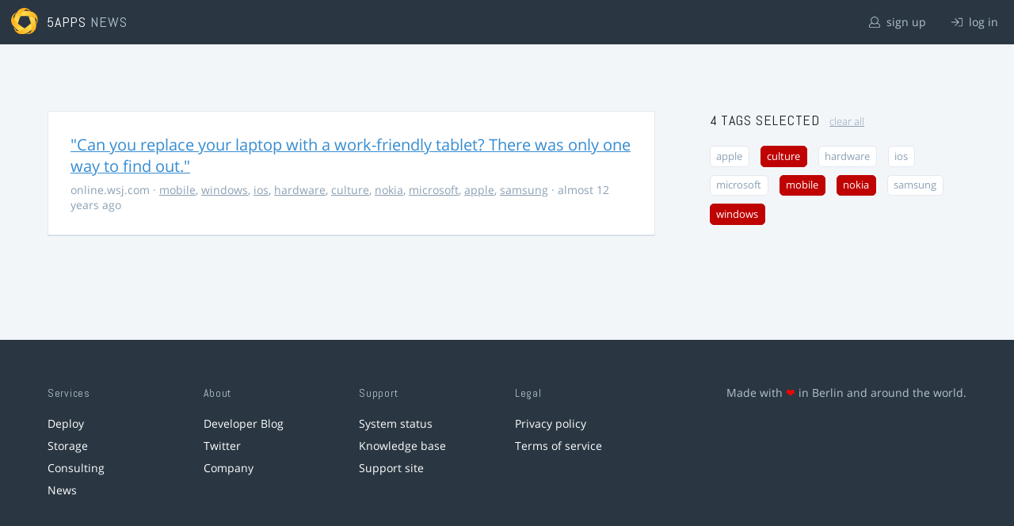

--- FILE ---
content_type: text/html; charset=utf-8
request_url: https://5apps.com/news/stories?tags=culture%2Cwindows%2Cmobile%2Cnokia
body_size: 2145
content:
<!DOCTYPE html>
<html class='no-js' lang='en'>
<head>
<meta charset='utf-8'>
<meta content='width=device-width, minimum-scale=1.0, maximum-scale=1.0' name='viewport'>
<title>5apps News | Tags: culture, windows, mobile, nokia</title>
<meta content='Link list for PWA developers and designers' name='description'>
<link href='https://static.5apps.com/assets/favicon/news-96cbac3682cc87074003dffcdff8dd8b46a406e8c320886e239ffe5da1a20b0b.png' rel='icon'>
<link href='https://5apps.com/news/stories/latest.rss' rel='alternate' title='Latest links' type='application/rss+xml'>

<meta name="csrf-param" content="authenticity_token" />
<meta name="csrf-token" content="sOstoMBObbC+VsLP8XmCN9m0eTkV62d38tP9DnukJDjJGqi4PecMfWOfnkeqFXeSX2c9avy4sCCw3QSDUvIDAA==" />
<link rel="stylesheet" media="screen" href="https://static.5apps.com/assets/redesign-76c0d3aa745417cfcc3f2e4d9fe805d60721315ffa22689b71ab1528496b851d.css" />
</head>
<body class='stories index'>
<header class='topbar'>
<h1>
<img src="https://static.5apps.com/assets/icon/5apps-gradient-orange-cef6dd3027ee0df5fd63cc780a4b84d90f43dbc1f6c3d216f876e09f8b8768cb.svg" />
<span class='primary'><a href="https://5apps.com/">5apps</a></span>
<span class='secondary'>News</span>
</h1>
<nav>
<ul>
<li class='signup'>
<a href="/users/sign_up?site=news"><svg xmlns="http://www.w3.org/2000/svg" viewBox="0 0 512 512"><path d="M430.769 312.653l-48.658-13.902C427.833 251.806 432 197.605 432 176 432 78.845 353.262 0 256 0 158.859 0 80 78.724 80 176c0 21.609 4.167 75.806 49.889 122.751l-48.658 13.902C19.49 330.294 0 386.442 0 420.344V448c0 35.29 28.71 64 64 64h384c35.29 0 64-28.71 64-64v-27.656c0-33.198-18.981-89.905-81.231-107.691zM256 32c79.529 0 144 64.471 144 144s-64.471 144-144 144-144-64.471-144-144S176.471 32 256 32zm224 416c0 17.673-14.327 32-32 32H64c-17.673 0-32-14.327-32-32v-27.656c0-35.718 23.678-67.109 58.022-76.922l69.862-19.961C176.969 334.613 210.109 352 256 352c45.897 0 79.038-17.392 96.116-28.538l69.862 19.961C456.322 353.235 480 384.626 480 420.344V448z"/></svg>
sign up
</a></li>
<li class='login'>
<a href="/users/sign_in"><svg xmlns="http://www.w3.org/2000/svg" viewBox="0 0 512 512"><path d="M184 83.5l164.5 164c4.7 4.7 4.7 12.3 0 17L184 428.5c-4.7 4.7-12.3 4.7-17 0l-7.1-7.1c-4.7-4.7-4.7-12.3 0-17l132-131.4H12c-6.6 0-12-5.4-12-12v-10c0-6.6 5.4-12 12-12h279.9L160 107.6c-4.7-4.7-4.7-12.3 0-17l7.1-7.1c4.6-4.7 12.2-4.7 16.9 0zM512 400V112c0-26.5-21.5-48-48-48H332c-6.6 0-12 5.4-12 12v8c0 6.6 5.4 12 12 12h132c8.8 0 16 7.2 16 16v288c0 8.8-7.2 16-16 16H332c-6.6 0-12 5.4-12 12v8c0 6.6 5.4 12 12 12h132c26.5 0 48-21.5 48-48z"/></svg>
log in
</a></li>
</ul>
</nav>
</header>

<main>
<div class='index'>
<div class='stories'>
<ul>
<li data-story-id='5310333f355e0e7cb10000dd'>
<div class='story'>
<h3>
<a class="title" href="http://online.wsj.com/news/articles/SB10001424052702303491404579390981100620274">&quot;Can you replace your laptop with a work-friendly tablet? There was only one way to find out.&quot;</a>
</h3>
<p class='meta'>
<span class='domain'>
online.wsj.com
</span>
&middot;
<a href="https://5apps.com/news/stories?tags=mobile">mobile</a>, <a href="https://5apps.com/news/stories?tags=windows">windows</a>, <a href="https://5apps.com/news/stories?tags=ios">ios</a>, <a href="https://5apps.com/news/stories?tags=hardware">hardware</a>, <a href="https://5apps.com/news/stories?tags=culture">culture</a>, <a href="https://5apps.com/news/stories?tags=nokia">nokia</a>, <a href="https://5apps.com/news/stories?tags=microsoft">microsoft</a>, <a href="https://5apps.com/news/stories?tags=apple">apple</a>, <a href="https://5apps.com/news/stories?tags=samsung">samsung</a>
&middot;
almost 12 years ago
</p>
</div>
</li>
</ul>

</div>
<aside>
<section class='all-tags'>
<h2>
4 Tags
selected
<a class="clear-tags" href="/news">clear all</a>
</h2>
<ul class='tags'>
<li class=''>
<a class="" href="/news/stories?tags=culture%2Cwindows%2Cmobile%2Cnokia%2Capple">apple</a>
</li>
<li class=''>
<a class="active " href="/news/stories?tags=windows%2Cmobile%2Cnokia">culture</a>
</li>
<li class=''>
<a class="" href="/news/stories?tags=culture%2Cwindows%2Cmobile%2Cnokia%2Chardware">hardware</a>
</li>
<li class=''>
<a class="" href="/news/stories?tags=culture%2Cwindows%2Cmobile%2Cnokia%2Cios">ios</a>
</li>
<li class=''>
<a class="" href="/news/stories?tags=culture%2Cwindows%2Cmobile%2Cnokia%2Cmicrosoft">microsoft</a>
</li>
<li class=''>
<a class="active " href="/news/stories?tags=culture%2Cwindows%2Cnokia">mobile</a>
</li>
<li class=''>
<a class="active " href="/news/stories?tags=culture%2Cwindows%2Cmobile">nokia</a>
</li>
<li class=''>
<a class="" href="/news/stories?tags=culture%2Cwindows%2Cmobile%2Cnokia%2Csamsung">samsung</a>
</li>
<li class=''>
<a class="active " href="/news/stories?tags=culture%2Cmobile%2Cnokia">windows</a>
</li>
</ul>
</section>
<section class='tag-actions'>
<a class="hidden" id="show-all-tags" href="">show all tags</a>
</section>

</aside>
</div>

</main>
<footer>
<div class='grid-container'>
<section class='links'>
<h2>Services</h2>
<ul>
<li><a href="/deploy/home">Deploy</a></li>
<li><a href="/storage">Storage</a></li>
<li><a href="https://5apps.com/consulting">Consulting</a></li>
<li><a href="https://5apps.com/news">News</a></li>
</ul>
</section>
<section class='links'>
<h2>About</h2>
<ul>
<li><a href="https://blog.5apps.com">Developer Blog</a></li>
<li><a href="https://twitter.com/5apps">Twitter</a></li>
<li><a href="https://5apps.com/about">Company</a></li>
</ul>
</section>
<section class='links'>
<h2>Support</h2>
<ul>
<li><a href="https://status.5apps.com">System status</a></li>
<li><a href="https://5apps.tenderapp.com/kb">Knowledge base</a></li>
<li><a href="https://5apps.tenderapp.com/">Support site</a></li>
</ul>
</section>
<section class='links'>
<h2>Legal</h2>
<ul>
<li><a href="https://5apps.com/privacy">Privacy policy</a></li>
<li><a href="https://5apps.com/terms">Terms of service</a></li>
</ul>
</section>
<section class='imprint'>
<p>
Made with <span class="heart">❤</span> in Berlin and around the world.
</p>
</section>
</div>
</footer>
<script src="https://static.5apps.com/assets/redesign-726adf4b74a23c9f5b34ae9eea9aee0ff8477a6155d7a0b62114fc14cac86d01.js" debug="false"></script>
<script>
  const hiddenTags = document.querySelectorAll('.all-tags ul li.hidden');
  if (hiddenTags.length > 0) {
    const showAllTagsLink = document.getElementById('show-all-tags');
    showAllTagsLink.classList.remove('hidden');
    showAllTagsLink.addEventListener('click', function(evt) {
      evt.preventDefault();
      showAllTagsLink.classList.add('hidden');
      for (const tag of hiddenTags) {
        tag.classList.remove('hidden')
      }
      return false;
    });
  }
</script>

</body>
</html>
